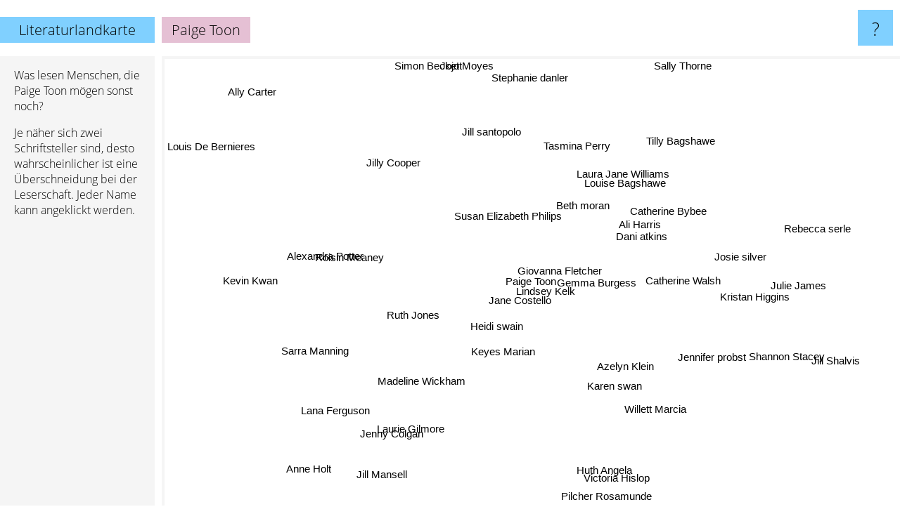

--- FILE ---
content_type: text/html; charset=UTF-8
request_url: https://www.literaturlandkarte.de/paige+toon
body_size: 4279
content:
<!doctype html>
<html>
<head>
 <meta name="viewport" content="width=device-width, initial-scale=1">
 <meta property="og:image" content="https://www.literaturlandkarte.de/elements/objects/og_logo.png">
 <link rel="stylesheet" href="/elements/objects/styles_7_1.css">
 <title>Paige Toon auf der Literaturlandkarte</title>
 <style>.project, .the_title {display: inline-block; font-size: 20px; top: 24px}</style><style>@media (max-width: 500px) { .the_title {display: none; } }</style>
</head>

<body>

<table class=universe>
 <tr class=heaven>
  <td class=headline>

<table style="width: 100%;"><tr><td>
   <a class=project href="/">Literaturlandkarte</a><span id=the_title class=the_title>Paige Toon</span>
</td><td style="text-align: right">
   <a class=questionmark href="/info"><span style="font-size: 26px">?</span></a>
</td></tr></table>

  </td>
  <tr>
   <td class=content>
    
<link rel="stylesheet" href="/elements/objects/relator.css">

<div class=map_info>
 <div class=map_info_text><p>Was lesen Menschen, die Paige Toon mögen sonst noch?</p><p>Je näher sich zwei Schriftsteller sind, desto wahrscheinlicher ist eine Überschneidung bei der Leserschaft. Jeder Name kann angeklickt werden.</p></div>
 <div class=advert><script async class=nogConsent data-src="//pagead2.googlesyndication.com/pagead/js/adsbygoogle.js"></script><!-- Map Responsive --><ins class="adsbygoogle" style="display:block" data-ad-client="ca-pub-4786778854163211" data-ad-slot="6623484194" data-ad-format="auto"></ins><script>(adsbygoogle = window.adsbygoogle || []).push({});</script></div>
</div>

<div id=gnodMap>
 <span class=S id=s0>Paige Toon</span>
<a href="lindsey+kelk" class=S id=s1>Lindsey Kelk</a>
<a href="jane+costello" class=S id=s2>Jane Costello</a>
<a href="giovanna+fletcher" class=S id=s3>Giovanna Fletcher</a>
<a href="heidi+swain" class=S id=s4>Heidi swain</a>
<a href="ruth+jones" class=S id=s5>Ruth Jones</a>
<a href="keyes+marian" class=S id=s6>Keyes Marian</a>
<a href="gemma+burgess" class=S id=s7>Gemma Burgess</a>
<a href="dani+atkins" class=S id=s8>Dani atkins</a>
<a href="ali+harris" class=S id=s9>Ali Harris</a>
<a href="roisin+meaney" class=S id=s10>Roisin Meaney</a>
<a href="beth+moran" class=S id=s11>Beth moran</a>
<a href="madeline+wickham" class=S id=s12>Madeline Wickham</a>
<a href="catherine+walsh" class=S id=s13>Catherine Walsh</a>
<a href="catherine+bybee" class=S id=s14>Catherine Bybee</a>
<a href="louise+bagshawe" class=S id=s15>Louise Bagshawe</a>
<a href="tasmina+perry" class=S id=s16>Tasmina Perry</a>
<a href="alexandra+potter" class=S id=s17>Alexandra Potter</a>
<a href="sarra+manning" class=S id=s18>Sarra Manning</a>
<a href="karen+swan" class=S id=s19>Karen swan</a>
<a href="azelyn+klein" class=S id=s20>Azelyn Klein</a>
<a href="laura+jane+williams" class=S id=s21>Laura Jane Williams</a>
<a href="willett+marcia" class=S id=s22>Willett Marcia</a>
<a href="jilly+cooper" class=S id=s23>Jilly Cooper</a>
<a href="jennifer+probst" class=S id=s24>Jennifer probst</a>
<a href="josie+silver" class=S id=s25>Josie silver</a>
<a href="laurie+gilmore" class=S id=s26>Laurie Gilmore</a>
<a href="kristan+higgins" class=S id=s27>Kristan Higgins</a>
<a href="jill+santopolo" class=S id=s28>Jill santopolo</a>
<a href="susan+elizabeth+philips" class=S id=s29>Susan Elizabeth Philips</a>
<a href="lana+ferguson" class=S id=s30>Lana Ferguson</a>
<a href="jenny+colgan" class=S id=s31>Jenny Colgan</a>
<a href="victoria+hislop" class=S id=s32>Victoria Hislop</a>
<a href="tilly+bagshawe" class=S id=s33>Tilly Bagshawe</a>
<a href="stephanie+danler" class=S id=s34>Stephanie danler</a>
<a href="jojo+moyes" class=S id=s35>Jojo Moyes</a>
<a href="kevin+kwan" class=S id=s36>Kevin Kwan</a>
<a href="huth+angela" class=S id=s37>Huth Angela</a>
<a href="jill+mansell" class=S id=s38>Jill Mansell</a>
<a href="shannon+stacey" class=S id=s39>Shannon Stacey</a>
<a href="julie+james" class=S id=s40>Julie James</a>
<a href="simon+beckett" class=S id=s41>Simon Beckett</a>
<a href="louis+de+bernieres" class=S id=s42>Louis De Bernieres</a>
<a href="anne+holt" class=S id=s43>Anne Holt</a>
<a href="pilcher+rosamunde" class=S id=s44>Pilcher Rosamunde</a>
<a href="jill+shalvis" class=S id=s45>Jill Shalvis</a>
<a href="rebecca+serle" class=S id=s46>Rebecca serle</a>
<a href="sally+thorne" class=S id=s47>Sally Thorne</a>
<a href="ally+carter" class=S id=s48>Ally Carter</a>

</div>

<script>var NrWords=49;var Aid=new Array();Aid[0]=new Array(-1,6.92042,6.47059,4.39883,3.02013,3.01887,2.40137,2.23881,1.79533,1.3245,1.24031,1.20724,1.20301,1.2024,1.1236,1.08844,1.03627,1.0296,0.979192,0.874317,0.849257,0.814664,0.790514,0.752587,0.742804,0.730594,0.722022,0.687285,0.686106,0.612089,0.609756,0.555556,0.539447,0.5148,0.468933,0.414631,0.4111,0.408998,0.369515,0.35461,0.329218,0.328947,0.308642,0.308404,0.30581,0.304878,0.30349,0.291262,0.288704);Aid[1]=new Array(6.92042,-1,9.97067,-1,-1,1.51515,-1,4.87805,2.16606,-1,-1,2.02429,-1,4.03226,-1,-1,-1,-1,0.490798,-1,-1,4.90798,-1,-1,-1,-1,1.81159,-1,0.687285,-1,1.83486,0.833333,-1,-1,0.469484,-1,-1,-1,0.277393,-1,-1,-1,-1,-1,-1,-1,-1,-1,-1);Aid[2]=new Array(6.47059,9.97067,-1,-1,-1,-1,-1,6.28571,1.6129,-1,-1,1.92308,-1,1.91083,-1,-1,-1,-1,-1,-1,-1,1.30719,-1,-1,-1,-1,-1,-1,0.995025,-1,-1,1.11223,-1,-1,0.597015,0.243531,-1,-1,0.908174,-1,-1,-1,-1,-1,-1,-1,-1,-1,-1);Aid[3]=new Array(4.39883,-1,-1,-1,4.92611,-1,1.51899,-1,-1,-1,-1,-1,-1,-1,-1,-1,-1,-1,-1,-1,4.8951,-1,1.23839,-1,-1,-1,-1,-1,-1,-1,-1,0.202532,-1,-1,-1,0.243531,1.69683,0.655738,-1,-1,-1,-1,-1,0.359712,0.426439,-1,-1,-1,-1);Aid[4]=new Array(3.02013,-1,-1,4.92611,-1,-1,1.96078,-1,-1,-1,-1,-1,-1,-1,-1,-1,-1,-1,-1,-1,2.03046,-1,2.58621,-1,-1,-1,-1,-1,-1,-1,-1,1.06045,-1,-1,-1,-1,0.478469,0.930233,-1,-1,-1,-1,-1,0.782014,0.526316,-1,-1,-1,-1);Aid[5]=new Array(3.01887,1.51515,-1,-1,-1,-1,-1,-1,-1,-1,-1,-1,-1,-1,-1,-1,-1,-1,-1,0.688468,-1,-1,-1,-1,-1,-1,-1,-1,-1,-1,-1,-1,-1,-1,-1,0.062315,-1,-1,-1,-1,-1,-1,-1,-1,-1,-1,-1,-1,-1);Aid[6]=new Array(2.40137,-1,-1,1.51899,1.96078,-1,-1,-1,-1,-1,-1,-1,-1,-1,-1,-1,-1,-1,-1,-1,1.07527,-1,0.900901,-1,-1,-1,-1,-1,-1,-1,-1,-1,-1,-1,-1,-1,0.240674,0.97561,-1,-1,-1,-1,-1,-1,0.540541,-1,-1,-1,-1);Aid[7]=new Array(2.23881,4.87805,6.28571,-1,-1,-1,-1,-1,0.888889,-1,-1,3.63636,-1,4.79042,-1,-1,-1,-1,-1,-1,-1,2.51572,-1,-1,-1,-1,-1,-1,1.56863,-1,-1,0.765027,-1,-1,0.764818,0.124552,-1,-1,0.326975,-1,-1,-1,-1,-1,-1,-1,-1,-1,-1);Aid[8]=new Array(1.79533,2.16606,1.6129,-1,-1,-1,-1,0.888889,-1,-1,-1,2.12766,-1,1.05263,-1,-1,-1,-1,-1,-1,-1,1.10497,-1,-1,-1,-1,-1,-1,-1,-1,-1,0.539374,-1,-1,-1,0.31027,-1,-1,0.215285,-1,-1,-1,-1,-1,-1,-1,-1,-1,-1);Aid[9]=new Array(1.3245,-1,-1,-1,-1,-1,-1,-1,-1,-1,-1,-1,-1,-1,-1,-1,-1,0.776699,-1,-1,-1,-1,-1,-1,-1,-1,-1,-1,-1,-1,-1,-1,-1,-1,-1,0.307929,-1,-1,0.209974,-1,-1,-1,-1,-1,-1,-1,-1,-1,-1);Aid[10]=new Array(1.24031,-1,-1,-1,-1,-1,-1,-1,-1,-1,-1,-1,-1,-1,-1,-1,-1,-1,-1,0.572246,-1,-1,-1,-1,-1,-1,-1,-1,-1,-1,-1,-1,-1,-1,-1,-1,-1,-1,0.410678,-1,-1,-1,-1,-1,-1,-1,-1,0.204971,-1);Aid[11]=new Array(1.20724,2.02429,1.92308,-1,-1,-1,-1,3.63636,2.12766,-1,-1,-1,-1,6.15385,-1,-1,-1,-1,-1,1.45455,-1,3.30579,-1,-1,-1,-1,-1,-1,-1,-1,-1,0.22309,-1,-1,-1,-1,-1,-1,-1,-1,-1,-1,-1,-1,-1,-1,-1,-1,-1);Aid[12]=new Array(1.20301,-1,-1,-1,-1,-1,-1,-1,-1,-1,-1,-1,-1,-1,-1,-1,-1,-1,-1,-1,-1,-1,-1,-1,-1,-1,-1,-1,-1,-1,-1,-1,-1,-1,-1,-1,-1,-1,-1,-1,-1,-1,-1,-1,-1,-1,-1,-1,-1);Aid[13]=new Array(1.2024,4.03226,1.91083,-1,-1,-1,-1,4.79042,1.05263,-1,-1,6.15385,-1,-1,-1,-1,-1,-1,-1,-1,-1,1.62602,-1,-1,-1,-1,-1,-1,-1,-1,-1,0.111421,-1,-1,-1,-1,-1,-1,-1,-1,-1,-1,-1,-1,-1,-1,-1,-1,-1);Aid[14]=new Array(1.1236,-1,-1,-1,-1,-1,-1,-1,-1,-1,-1,-1,-1,-1,-1,-1,-1,-1,-1,-1,-1,-1,-1,-1,-1,-1,-1,-1,-1,-1,-1,-1,-1,-1,-1,-1,-1,-1,-1,0.817996,-1,-1,-1,-1,-1,-1,-1,-1,-1);Aid[15]=new Array(1.08844,-1,-1,-1,-1,-1,-1,-1,-1,-1,-1,-1,-1,-1,-1,-1,1.86047,-1,-1,-1,-1,-1,-1,3.39703,-1,-1,-1,-1,-1,-1,-1,-1,-1,15.9509,-1,-1,-1,-1,-1,-1,-1,-1,-1,-1,-1,-1,-1,-1,-1);Aid[16]=new Array(1.03627,-1,-1,-1,-1,-1,-1,-1,-1,-1,-1,-1,-1,-1,-1,1.86047,-1,-1,-1,-1,-1,-1,-1,0.61665,-1,-1,-1,-1,-1,-1,-1,-1,-1,1.74672,-1,-1,-1,-1,-1,-1,-1,-1,-1,-1,-1,-1,-1,-1,-1);Aid[17]=new Array(1.0296,-1,-1,-1,-1,-1,-1,-1,-1,0.776699,-1,-1,-1,-1,-1,-1,-1,-1,-1,-1,-1,-1,-1,-1,-1,-1,-1,-1,-1,-1,-1,-1,-1,-1,-1,-1,-1,-1,-1,-1,-1,-1,-1,-1,-1,-1,-1,-1,-1);Aid[18]=new Array(0.979192,0.490798,-1,-1,-1,-1,-1,-1,-1,-1,-1,-1,-1,-1,-1,-1,-1,-1,-1,-1,-1,-1,-1,-1,-1,-1,-1,-1,-1,-1,-1,-1,-1,-1,-1,-1,-1,-1,-1,-1,-1,-1,-1,-1,-1,-1,-1,-1,-1);Aid[19]=new Array(0.874317,-1,-1,-1,-1,0.688468,-1,-1,-1,-1,0.572246,1.45455,-1,-1,-1,-1,-1,-1,-1,-1,-1,-1,-1,-1,-1,-1,-1,-1,-1,-1,-1,-1,-1,-1,-1,0.176315,-1,-1,-1,-1,-1,-1,-1,-1,-1,-1,-1,0.191617,-1);Aid[20]=new Array(0.849257,-1,-1,4.8951,2.03046,-1,1.07527,-1,-1,-1,-1,-1,-1,-1,-1,-1,-1,-1,-1,-1,-1,-1,1.76991,-1,-1,-1,-1,-1,-1,-1,-1,-1,-1,-1,-1,-1,0.773694,2.06186,-1,-1,-1,-1,-1,-1,0.766284,-1,-1,-1,-1);Aid[21]=new Array(0.814664,4.90798,1.30719,-1,-1,-1,-1,2.51572,1.10497,-1,-1,3.30579,-1,1.62602,-1,-1,-1,-1,-1,-1,-1,-1,-1,-1,-1,-1,-1,-1,1.88679,-1,-1,0.223964,-1,-1,0.833333,-1,-1,-1,-1,-1,-1,-1,-1,-1,-1,-1,-1,-1,-1);Aid[22]=new Array(0.790514,-1,-1,1.23839,2.58621,-1,0.900901,-1,-1,-1,-1,-1,-1,-1,-1,-1,-1,-1,-1,-1,1.76991,-1,-1,-1,-1,-1,-1,-1,-1,-1,-1,-1,-1,-1,-1,-1,0.251731,12.1212,-1,-1,-1,-1,-1,0.425532,6.68896,-1,-1,-1,-1);Aid[23]=new Array(0.752587,-1,-1,-1,-1,-1,-1,-1,-1,-1,-1,-1,-1,-1,-1,3.39703,0.61665,-1,-1,-1,-1,-1,-1,-1,-1,-1,-1,-1,-1,-1,-1,-1,-1,3.44828,-1,-1,-1,-1,-1,-1,-1,-1,-1,-1,-1,-1,-1,-1,-1);Aid[24]=new Array(0.742804,-1,-1,-1,-1,-1,-1,-1,-1,-1,-1,-1,-1,-1,-1,-1,-1,-1,-1,-1,-1,-1,-1,-1,-1,-1,-1,4.75819,-1,5.32468,-1,-1,-1,-1,-1,-1,-1,-1,0.336134,5.28246,4.04343,-1,-1,-1,-1,4.65925,-1,-1,-1);Aid[25]=new Array(0.730594,-1,-1,-1,-1,-1,-1,-1,-1,-1,-1,-1,-1,-1,-1,-1,-1,-1,-1,-1,-1,-1,-1,-1,-1,-1,-1,-1,-1,-1,-1,-1,-1,-1,-1,0.858246,0.459348,-1,-1,-1,-1,-1,-1,-1,-1,-1,7.14286,0.642644,-1);Aid[26]=new Array(0.722022,1.81159,-1,-1,-1,-1,-1,-1,-1,-1,-1,-1,-1,-1,-1,-1,-1,-1,-1,-1,-1,-1,-1,-1,-1,-1,-1,-1,-1,-1,11.9658,-1,-1,-1,-1,-1,-1,-1,-1,-1,-1,-1,-1,-1,-1,-1,-1,-1,-1);Aid[27]=new Array(0.687285,-1,-1,-1,-1,-1,-1,-1,-1,-1,-1,-1,-1,-1,-1,-1,-1,-1,-1,-1,-1,-1,-1,-1,4.75819,-1,-1,-1,-1,9.11356,-1,-1,-1,-1,-1,-1,-1,-1,-1,4.73282,9.47288,-1,-1,-1,-1,6.59874,-1,0.644007,-1);Aid[28]=new Array(0.686106,0.687285,0.995025,-1,-1,-1,-1,1.56863,-1,-1,-1,-1,-1,-1,-1,-1,-1,-1,-1,-1,-1,1.88679,-1,-1,-1,-1,-1,-1,-1,-1,-1,0.212653,-1,-1,1.38889,-1,-1,-1,-1,-1,-1,-1,-1,-1,-1,-1,0.769971,-1,-1);Aid[29]=new Array(0.612089,-1,-1,-1,-1,-1,-1,-1,-1,-1,-1,-1,-1,-1,-1,-1,-1,-1,-1,-1,-1,-1,-1,-1,5.32468,-1,-1,9.11356,-1,-1,-1,-1,-1,-1,-1,-1,-1,-1,0.613027,2.66328,7.37422,-1,-1,-1,-1,-1,-1,0.131377,-1);Aid[30]=new Array(0.609756,1.83486,-1,-1,-1,-1,-1,-1,-1,-1,-1,-1,-1,-1,-1,-1,-1,-1,-1,-1,-1,-1,-1,-1,-1,-1,11.9658,-1,-1,-1,-1,-1,-1,-1,-1,-1,-1,-1,-1,-1,-1,-1,-1,-1,-1,-1,-1,-1,-1);Aid[31]=new Array(0.555556,0.833333,1.11223,0.202532,1.06045,-1,-1,0.765027,0.539374,-1,-1,0.22309,-1,0.111421,-1,-1,-1,-1,-1,-1,-1,0.223964,-1,-1,-1,-1,-1,-1,0.212653,-1,-1,-1,-1,-1,0.18596,-1,-1,-1,6.65328,-1,-1,-1,-1,-1,-1,-1,0.30581,-1,-1);Aid[32]=new Array(0.539447,-1,-1,-1,-1,-1,-1,-1,-1,-1,-1,-1,-1,-1,-1,-1,-1,-1,-1,-1,-1,-1,-1,-1,-1,-1,-1,-1,-1,-1,-1,-1,-1,-1,-1,-1,-1,-1,-1,-1,-1,-1,-1,-1,-1,-1,-1,-1,-1);Aid[33]=new Array(0.5148,-1,-1,-1,-1,-1,-1,-1,-1,-1,-1,-1,-1,-1,-1,15.9509,1.74672,-1,-1,-1,-1,-1,-1,3.44828,-1,-1,-1,-1,-1,-1,-1,-1,-1,-1,-1,-1,-1,-1,-1,-1,-1,-1,-1,-1,-1,-1,-1,-1,0.297619);Aid[34]=new Array(0.468933,0.469484,0.597015,-1,-1,-1,-1,0.764818,-1,-1,-1,-1,-1,-1,-1,-1,-1,-1,-1,-1,-1,0.833333,-1,-1,-1,-1,-1,-1,1.38889,-1,-1,0.18596,-1,-1,-1,-1,-1,-1,-1,-1,-1,-1,-1,-1,-1,-1,0.611154,-1,-1);Aid[35]=new Array(0.414631,-1,0.243531,0.243531,-1,0.062315,-1,0.124552,0.31027,0.307929,-1,-1,-1,-1,-1,-1,-1,-1,-1,0.176315,-1,-1,-1,-1,-1,0.858246,-1,-1,-1,-1,-1,-1,-1,-1,-1,-1,0.2552,-1,-1,-1,-1,-1,-1,-1,-1,-1,0.720721,-1,-1);Aid[36]=new Array(0.4111,-1,-1,1.69683,0.478469,-1,0.240674,-1,-1,-1,-1,-1,-1,-1,-1,-1,-1,-1,-1,-1,0.773694,-1,0.251731,-1,-1,0.459348,-1,-1,-1,-1,-1,-1,-1,-1,-1,0.2552,-1,0.254291,-1,-1,-1,-1,-1,-1,0.230415,-1,-1,0.19216,-1);Aid[37]=new Array(0.408998,-1,-1,0.655738,0.930233,-1,0.97561,-1,-1,-1,-1,-1,-1,-1,-1,-1,-1,-1,-1,-1,2.06186,-1,12.1212,-1,-1,-1,-1,-1,-1,-1,-1,-1,-1,-1,-1,-1,0.254291,-1,-1,-1,-1,-1,-1,-1,5.67376,-1,-1,-1,-1);Aid[38]=new Array(0.369515,0.277393,0.908174,-1,-1,-1,-1,0.326975,0.215285,0.209974,0.410678,-1,-1,-1,-1,-1,-1,-1,-1,-1,-1,-1,-1,-1,0.336134,-1,-1,-1,-1,0.613027,-1,6.65328,-1,-1,-1,-1,-1,-1,-1,-1,-1,-1,-1,-1,-1,-1,-1,-1,-1);Aid[39]=new Array(0.35461,-1,-1,-1,-1,-1,-1,-1,-1,-1,-1,-1,-1,-1,0.817996,-1,-1,-1,-1,-1,-1,-1,-1,-1,5.28246,-1,-1,4.73282,-1,2.66328,-1,-1,-1,-1,-1,-1,-1,-1,-1,-1,4.84048,-1,-1,-1,-1,6.79245,-1,-1,-1);Aid[40]=new Array(0.329218,-1,-1,-1,-1,-1,-1,-1,-1,-1,-1,-1,-1,-1,-1,-1,-1,-1,-1,-1,-1,-1,-1,-1,4.04343,-1,-1,9.47288,-1,7.37422,-1,-1,-1,-1,-1,-1,-1,-1,-1,4.84048,-1,-1,-1,-1,-1,6.16991,-1,0.843289,-1);Aid[41]=new Array(0.328947,-1,-1,-1,-1,-1,-1,-1,-1,-1,-1,-1,-1,-1,-1,-1,-1,-1,-1,-1,-1,-1,-1,-1,-1,-1,-1,-1,-1,-1,-1,-1,-1,-1,-1,-1,-1,-1,-1,-1,-1,-1,-1,-1,-1,-1,-1,-1,-1);Aid[42]=new Array(0.308642,-1,-1,-1,-1,-1,-1,-1,-1,-1,-1,-1,-1,-1,-1,-1,-1,-1,-1,-1,-1,-1,-1,-1,-1,-1,-1,-1,-1,-1,-1,-1,-1,-1,-1,-1,-1,-1,-1,-1,-1,-1,-1,-1,-1,-1,-1,-1,-1);Aid[43]=new Array(0.308404,-1,-1,0.359712,0.782014,-1,-1,-1,-1,-1,-1,-1,-1,-1,-1,-1,-1,-1,-1,-1,-1,-1,0.425532,-1,-1,-1,-1,-1,-1,-1,-1,-1,-1,-1,-1,-1,-1,-1,-1,-1,-1,-1,-1,-1,-1,-1,-1,-1,-1);Aid[44]=new Array(0.30581,-1,-1,0.426439,0.526316,-1,0.540541,-1,-1,-1,-1,-1,-1,-1,-1,-1,-1,-1,-1,-1,0.766284,-1,6.68896,-1,-1,-1,-1,-1,-1,-1,-1,-1,-1,-1,-1,-1,0.230415,5.67376,-1,-1,-1,-1,-1,-1,-1,-1,-1,-1,-1);Aid[45]=new Array(0.304878,-1,-1,-1,-1,-1,-1,-1,-1,-1,-1,-1,-1,-1,-1,-1,-1,-1,-1,-1,-1,-1,-1,-1,4.65925,-1,-1,6.59874,-1,-1,-1,-1,-1,-1,-1,-1,-1,-1,-1,6.79245,6.16991,-1,-1,-1,-1,-1,-1,0.0680041,-1);Aid[46]=new Array(0.30349,-1,-1,-1,-1,-1,-1,-1,-1,-1,-1,-1,-1,-1,-1,-1,-1,-1,-1,-1,-1,-1,-1,-1,-1,7.14286,-1,-1,0.769971,-1,-1,0.30581,-1,-1,0.611154,0.720721,-1,-1,-1,-1,-1,-1,-1,-1,-1,-1,-1,0.305543,-1);Aid[47]=new Array(0.291262,-1,-1,-1,-1,-1,-1,-1,-1,-1,0.204971,-1,-1,-1,-1,-1,-1,-1,-1,0.191617,-1,-1,-1,-1,-1,0.642644,-1,0.644007,-1,0.131377,-1,-1,-1,-1,-1,-1,0.19216,-1,-1,-1,0.843289,-1,-1,-1,-1,0.0680041,0.305543,-1,-1);Aid[48]=new Array(0.288704,-1,-1,-1,-1,-1,-1,-1,-1,-1,-1,-1,-1,-1,-1,-1,-1,-1,-1,-1,-1,-1,-1,-1,-1,-1,-1,-1,-1,-1,-1,-1,-1,0.297619,-1,-1,-1,-1,-1,-1,-1,-1,-1,-1,-1,-1,-1,-1,-1);
window.Pop=new Array(431,429,248,249,160,97,153,101,124,171,214,64,232,66,281,304,341,343,386,484,39,57,85,632,646,664,123,1897,152,876,225,1729,1056,346,422,6322,1513,67,1734,697,1999,2001,2161,866,247,2193,887,3689,2340);
NrWords=49;var Len0=10;</script>
<script src="/elements/objects/related.js"></script>
<script src="/elements/objects/relator.js"></script>

<template id=search_template>
 <form id=search_form class="search" action='map-search.php' method=get>
  <input class="typeahead"
         type="text"
         name="f"
         id="f"
         maxlength="95"
         autocomplete="off">
  <button class=search_button><div class=mglass></div></button>
 </form>
</template>

<script src="/elements/objects/jquery-minified.js"></script>
<script src="/elements/objects/0g-typeahead.js"></script>
<script src="/elements/objects/typeahead.js"></script>

   </td>
  </tr>
</table>

<script type=module>
    import * as mgAnalytics from '/elements/objects/mganalytics.js';
    mgAnalytics.ini(2);
</script>

<script src="https://www.gnod.com/guest/consent_js"></script>

</body>
</html>


--- FILE ---
content_type: text/html; charset=utf-8
request_url: https://www.google.com/recaptcha/api2/aframe
body_size: 267
content:
<!DOCTYPE HTML><html><head><meta http-equiv="content-type" content="text/html; charset=UTF-8"></head><body><script nonce="yzG6UYyZsB8Y5eT3Ql1nXA">/** Anti-fraud and anti-abuse applications only. See google.com/recaptcha */ try{var clients={'sodar':'https://pagead2.googlesyndication.com/pagead/sodar?'};window.addEventListener("message",function(a){try{if(a.source===window.parent){var b=JSON.parse(a.data);var c=clients[b['id']];if(c){var d=document.createElement('img');d.src=c+b['params']+'&rc='+(localStorage.getItem("rc::a")?sessionStorage.getItem("rc::b"):"");window.document.body.appendChild(d);sessionStorage.setItem("rc::e",parseInt(sessionStorage.getItem("rc::e")||0)+1);localStorage.setItem("rc::h",'1768646165669');}}}catch(b){}});window.parent.postMessage("_grecaptcha_ready", "*");}catch(b){}</script></body></html>